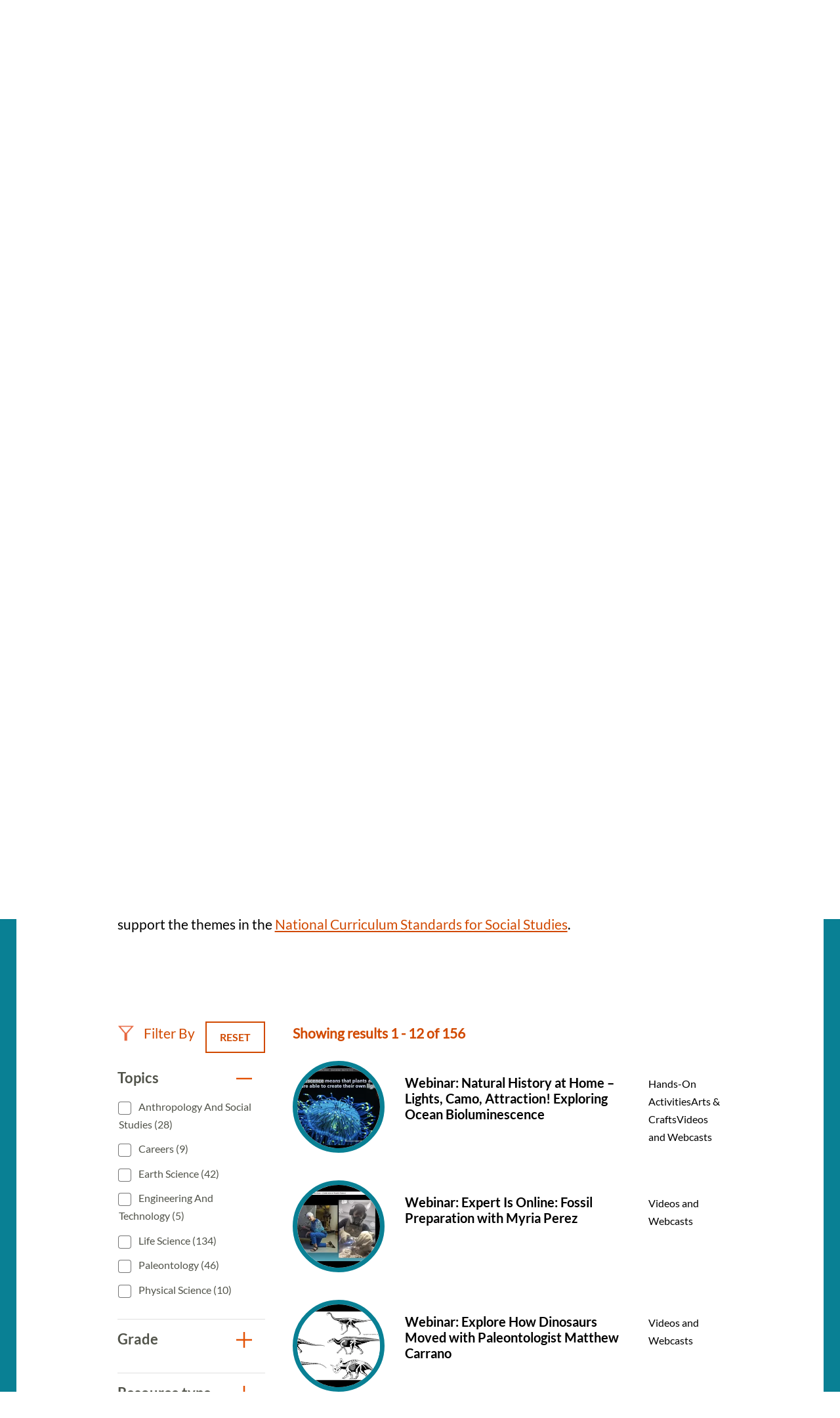

--- FILE ---
content_type: text/html; charset=UTF-8
request_url: https://naturalhistory.si.edu/education/teaching-resources?f%5B0%5D=resource_grade%3A19&f%5B1%5D=resource_grade%3A20&f%5B2%5D=resource_grade%3A95&f%5B3%5D=resource_topics%3A87&f%5B4%5D=resource_topics%3A90&f%5B5%5D=resource_topics%3A110&f%5B6%5D=resource_topics%3A199&f%5B7%5D=resource_topics%3A201&f%5B8%5D=resource_type%3A62&f%5B9%5D=resource_type%3A443
body_size: 11213
content:

<!DOCTYPE html>
<html lang="en" dir="ltr" prefix="og: https://ogp.me/ns#" class="no-js">
  <head>
    <meta charset="utf-8" />
<meta name="description" content="Search more than 350 science teaching resources for grades K to 12. The resources align with core ideas and crosscutting concepts in standards." />
<link rel="canonical" href="https://naturalhistory.si.edu/education/teaching-resources" />
<meta property="og:site_name" content="Smithsonian National Museum of Natural History" />
<meta property="og:url" content="https://naturalhistory.si.edu/education/teaching-resources" />
<meta property="og:title" content="Teaching Resources" />
<meta property="og:description" content="Search more than 350 science teaching resources for grades K to 12. The resources align with core ideas and crosscutting concepts in standards." />
<meta property="og:image" content="https://naturalhistory.si.edu/sites/default/files/media/image/1405161500x1000sciencehowlizcottrellweiqiansmithsonian.jpg" />
<meta property="og:image:type" content="image/jpeg" />
<meta property="og:image:width" content="1500" />
<meta property="og:image:height" content="1000" />
<meta property="og:image:alt" content="Geologist Elizabeth Cottrell gestures with her hands while sitting at a table talking to two students." />
<meta name="twitter:card" content="summary_large_image" />
<meta name="twitter:description" content="Search more than 350 science teaching resources for grades K to 12. The resources align with core ideas and crosscutting concepts in standards." />
<meta name="twitter:site" content="@NMNH" />
<meta name="twitter:title" content="Teaching Resources" />
<meta name="twitter:creator" content="@NMNH" />
<meta name="twitter:image:alt" content="Geologist Elizabeth Cottrell gestures with her hands while sitting at a table talking to two students." />
<meta name="twitter:image" content="https://naturalhistory.si.edu/sites/default/files/media/image/1405161500x1000sciencehowlizcottrellweiqiansmithsonian.jpg" />
<script>(function(w,d,s,n,a){if(!w[n]){var l='call,catch,on,once,set,then,track,openCheckout'
.split(','),i,o=function(n){return'function'==typeof n?o.l.push([arguments])&&o
:function(){return o.l.push([n,arguments])&&o}},t=d.getElementsByTagName(s)[0],
j=d.createElement(s);j.async=!0;j.src='https://cdn.fundraiseup.com/widget/'+a+'';
t.parentNode.insertBefore(j,t);o.s=Date.now();o.v=5;o.h=w.location.href;o.l=[];
for(i=0;i<8;i++)o[l[i]]=o(l[i]);w[n]=o}
})(window,document,'script','FundraiseUp','APKJZMBK');</script>
<meta name="Generator" content="Drupal 10 (https://www.drupal.org)" />
<meta name="MobileOptimized" content="width" />
<meta name="HandheldFriendly" content="true" />
<meta name="viewport" content="width=device-width, initial-scale=1.0" />
<meta http-equiv="x-ua-compatible" content="ie=edge" />
<link rel="icon" href="/themes/gesso/favicon-32x32.png" type="image/png" />
</head-placeholder>
    <title>Science Teaching Resources | Smithsonian National Museum of Natural History</title>
    <meta name="p:domain_verify" content="812f0d1487ffea55de2cf30cc4345d75"/>
    <link rel="icon" type="image/png" sizes="32x32" href="/themes/gesso/favicon-32x32.png">
    <link rel="icon" type="image/png" sizes="16x16" href="/themes/gesso/favicon-16x16.png">
    <link rel="stylesheet" media="all" href="/sites/default/files/css/css_JfhoV7ZnIZb02dGHQsuN-lpC9t31XUeHN01JJP7xwUg.css?delta=0&amp;language=en&amp;theme=gesso&amp;include=eJxti0EOwjAMBD8UNU-KnGZpA05sxQ6U31MhEBcuK81oJ8MdI-FQMZR0qXyixQ0dgzisMhDLmEq80JWOgO7Vnwkto8SV1Kv0sMFM4saSz0Rp0DZId_uGP7PMrjNztR0lWG3KSCo6NWWW9Wbxjwv2NEeLmQzBRTjTSE52vj8U7hUPi-9dmpTJeAHZBFUf" />
<link rel="stylesheet" media="all" href="/sites/default/files/css/css_3CFj8mYJ6Ce_XQ0WPK_IpZLc14MXBD0i15Acwqb0tgc.css?delta=1&amp;language=en&amp;theme=gesso&amp;include=eJxti0EOwjAMBD8UNU-KnGZpA05sxQ6U31MhEBcuK81oJ8MdI-FQMZR0qXyixQ0dgzisMhDLmEq80JWOgO7Vnwkto8SV1Kv0sMFM4saSz0Rp0DZId_uGP7PMrjNztR0lWG3KSCo6NWWW9Wbxjwv2NEeLmQzBRTjTSE52vj8U7hUPi-9dmpTJeAHZBFUf" />
</css-placeholder>
    <script type="application/json" data-drupal-selector="drupal-settings-json">{"path":{"baseUrl":"\/","pathPrefix":"","currentPath":"node\/8154","currentPathIsAdmin":false,"isFront":false,"currentLanguage":"en","currentQuery":{"f":["resource_grade:19","resource_grade:20","resource_grade:95","resource_topics:87","resource_topics:90","resource_topics:110","resource_topics:199","resource_topics:201","resource_type:62","resource_type:443"]}},"pluralDelimiter":"\u0003","suppressDeprecationErrors":true,"gtag":{"tagId":"","consentMode":false,"otherIds":[],"events":[],"additionalConfigInfo":[]},"ajaxPageState":{"libraries":"[base64]","theme":"gesso","theme_token":null},"ajaxTrustedUrl":{"\/education\/teaching-resources":true},"gtm":{"tagId":null,"settings":{"data_layer":"dataLayer","include_classes":false,"allowlist_classes":"google\nnonGooglePixels\nnonGoogleScripts\nnonGoogleIframes","blocklist_classes":"customScripts\ncustomPixels","include_environment":false,"environment_id":"","environment_token":""},"tagIds":["GTM-PVC7K84"]},"simple_popup_blocks":{"settings":[{"identifier":"block-donatepopupeducation","uid":"internal_pages","type":"0","css_selector":"1","layout":"4","visit_counts":"1,4,7","overlay":"1","trigger_method":"0","trigger_selector":"#custom-css-id","enable_escape":"1","delay":"2","minimize":0,"close":"1","use_time_frequency":0,"time_frequency":"3600","show_minimized_button":0,"width":"400","cookie_expiry":"100","status":"1","trigger_width":null}]},"better_exposed_filters":{"autosubmit_exclude_textfield":false},"user":{"uid":0,"permissionsHash":"78e9da4ff3cd30fdf9d6d52637c33823eb83fc86f59fdb501528062417138db3"}}</script>
<script src="/themes/gesso/js/lib/modernizr.min.js?v=3.11.7"></script>
<script src="/sites/default/files/js/js_lwn8OyLvxxrRhAXYl0V6BkBvnuy0Zbw5I9WAZRsWuAs.js?scope=header&amp;delta=1&amp;language=en&amp;theme=gesso&amp;include=eJx1zVEOAjEIBNALNe6RCK2zpMqWZqHJHt8a_VHXH5I3ECYjAjvh6Oa40lp10hceYeQjbzVSPj8RNOys_9YORQliVWrWkATutqxcEP6GqOX54IVnGdpIYiYKCpZF5vj2hW98fIZb8rr1yW59dMpq5T77f7MHljBdmA"></script>
<script src="/modules/contrib/google_tag/js/gtag.js?t9c7yb"></script>
<script src="/modules/contrib/google_tag/js/gtm.js?t9c7yb"></script>
</js-placeholder>
        </head>
  <body class="page-node-8154 path-node not-front node-page node-page--node-type-page">
    <div class="skiplinks robots-noindex">
      <a href="#main" class="skiplinks__link visually-hidden focusable">Skip to main content</a>
    </div>
    <noscript><iframe src="https://www.googletagmanager.com/ns.html?id=GTM-PVC7K84"
                  height="0" width="0" style="display:none;visibility:hidden"></iframe></noscript>

      <div class="dialog-off-canvas-main-canvas" data-off-canvas-main-canvas>
    
<section class="l-utility">
  <div class="l-utility__grid">
        <a class="org-name" href="https://si.edu" title="Smithsonian" rel="home">
  <span class="org-name__text">Smithsonian Institution</span>
  
<img class="image" src="/sites/default/files/media/image/si-logo-white.png" alt="Smithsonian Logo white" height="27" width="171">
</a>

    </div>
</section>
<div class="l-frame">
  <div class="l-site-constrain">
        <header class="l-header robots-noindex" role="banner">
      <nav role="navigation">
  <h2 class="visually-hidden">Main Menu</h2>
      

                    <ul class="menu menu--main">
                          <li class="menu__item is-collapsed">
        <a href="/visit" title="Visit" class="menu__link is-collapsed" data-drupal-link-system-path="node/21">Visit</a>
              </li>
                      <li class="menu__item is-collapsed">
        <a href="/exhibits" class="menu__link is-collapsed" data-drupal-link-system-path="node/10">Exhibits</a>
              </li>
                      <li class="menu__item is-collapsed">
        <a href="/research" class="menu__link is-collapsed" data-drupal-link-system-path="node/30">Research</a>
              </li>
                      <li class="menu__item is-active-trail is-collapsed">
        <a href="/education" class="menu__link is-active-trail is-collapsed" data-drupal-link-system-path="taxonomy/term/173">Education</a>
              </li>
                      <li class="menu__item is-collapsed">
        <a href="/events" class="menu__link is-collapsed" data-drupal-link-system-path="node/110">Events</a>
              </li>
                      <li class="menu__item is-collapsed">
        <a href="/about" class="menu__link is-collapsed" data-drupal-link-system-path="node/3084">About</a>
              </li>
                      <li class="menu__item is-collapsed">
        <a href="/join-us" class="menu__link is-collapsed" data-drupal-link-system-path="node/2141">Join us</a>
              </li>
                      <li class="menu__item">
        <a href="/join-us/memberships-giving/ways-give?form=FUNPCXDYESQ" class="menu__link--donate menu__link" target="_self" data-drupal-link-query="{&quot;form&quot;:&quot;FUNPCXDYESQ&quot;}" data-drupal-link-system-path="node/2144">Donate</a>
              </li>
                      <li class="menu__item">
        <a href="" class="menu__link--search menu__link">Search</a>
              </li>
        </ul>
  


  </nav><div data-drupal-messages-fallback class="hidden"></div>

  </header>

    <main id="main" class="l-content" role="main" tabindex="-1">
      <div class="search-box">
  <h2 class="search-box__title">Search</h2>




  <div class="basic-content">
  <form class="search-box__form" action="/search" method="get" accept-charset="UTF-8">
  <div class="search-box__form-wrapper form-wrapper js-form-wrapper" data-drupal-selector="edit-basic" id="edit-basic--2">
    <input id="query_term" name="query_term"  title="Search NMNH" placeholder="Search NMNH" type="text" value="" size="60" maxlength="128" class="search-box__text-input form-item__text">
    <input type="submit" id="edit-submit--3" value="Search" class="search-box__button button js-form-submit">
  </div>
</form>
</div>

  <button class="search-box__close js-search-close js-mobile-search-close">Close</button>
</div>
  
      


  
  
  
                <a class="site-name" href="/" rel="home">
  <span class="site-name__text">Smithsonian National Museum of Natural History</span>
</a>
          
  
  

  
      <div class="l-sidebar has-aside">
      <div class="l-sidebar__header">
                <section class="hero">
  <div class="hero__image"><article>
  
      


<div class="field field--name-field-media-image field--type-image field--label-visually_hidden">
      <h3 class="field__label visually-hidden">Image</h3>
          <div class="field__item">  <img loading="lazy" src="/sites/default/files/styles/page_hero/public/media/image/1405161500x1000sciencehowlizcottrellweiqiansmithsonian.jpg.webp?itok=og0ofPNF" width="1670" height="650" alt="Geologist Elizabeth Cottrell gestures with her hands while sitting at a table talking to two students." />


</div>
    </div>

  </article>
</div>
  <div class="hero__content">
    <div class="hero__text">
            <h1>Teaching Resources</h1>

    </div>
    <div class="hero__link"></div>  </div>
</section>
          </div>
  
      <aside class="l-sidebar__sidebar">
          

<div class="submenu">
  <button class="icon-hamburger" aria-label="Open/close the sidebar navigation">
    <div class="icon-hamburger__box">
        <div class="icon-hamburger__inner"></div>
    </div>
    <div class="menu-label">menu</div>
</button>
  <nav class="submenu__nav" role="navigation">
    <h4 class="submenu__title"><a href="/education" class="menu-item--active-trail" data-drupal-link-system-path="taxonomy/term/173">Education</a></h4>
    

                    <ul class="menu menu--main">
                          <li class="menu__item is-collapsed">
        <a href="/education/school-programs" title="School Programs" class="menu__link is-collapsed" data-drupal-link-system-path="node/12322">School Programs</a>
              </li>
                      <li class="menu__item has-subnav is-active-trail is-expanded">
        <a href="/education/teaching-resources" title="Teaching Resources Search" class="menu__link has-subnav is-active-trail is-expanded" data-drupal-link-system-path="node/8154">Teaching Resources</a>
                                <ul class="menu menu__subnav">
                          <li class="menu__item">
        <a href="/education/teaching-resources/anthropology-and-social-studies" title="Anthropology and Social Studies Resources" class="menu__link" data-drupal-link-system-path="node/2293">Anthropology and Social Studies</a>
              </li>
                      <li class="menu__item">
        <a href="/education/teaching-resources/earth-science" title="Earth Science Resources" class="menu__link" data-drupal-link-system-path="node/11381">Earth Science</a>
              </li>
                      <li class="menu__item">
        <a href="/education/teaching-resources/engineering-technology" title="Engineering and Technology Resources" class="menu__link" data-drupal-link-system-path="node/2290">Engineering and Technology</a>
              </li>
                      <li class="menu__item">
        <a href="/education/teaching-resources/featured-collections" title="Featured Collections" class="menu__link" data-drupal-link-system-path="node/11637">Featured Collections</a>
              </li>
                      <li class="menu__item">
        <a href="/education/teaching-resources/life-science" title="Life Science Resources" class="menu__link" data-drupal-link-system-path="node/2291">Life Science</a>
              </li>
                      <li class="menu__item">
        <a href="/education/teaching-resources/paleontology" title="Paleontology Resources" class="menu__link" data-drupal-link-system-path="node/2292">Paleontology</a>
              </li>
                      <li class="menu__item">
        <a href="/education/teaching-resources/physical-science" title="Physical Science Resources" class="menu__link" data-drupal-link-system-path="node/2294">Physical Science</a>
              </li>
                      <li class="menu__item">
        <a href="/education/teaching-resources/scientist-spotlight-videos" title="Scientist Spotlight Videos" class="menu__link" data-drupal-link-system-path="node/12829">Scientist Spotlight Videos</a>
              </li>
                      <li class="menu__item">
        <a href="/education/teaching-resources/smithsonian-science-how-video-archives" title="Smithsonian Science How Videos" class="menu__link" data-drupal-link-system-path="node/2308">Smithsonian Science How Video Archives</a>
              </li>
        </ul>
  
              </li>
                      <li class="menu__item is-collapsed">
        <a href="/education/youth-programs" title="Youth Programs" class="menu__link is-collapsed" data-drupal-link-system-path="node/2304">Youth Programs</a>
              </li>
                      <li class="menu__item">
        <a href="/education/professional-development" title="Professional Development" class="menu__link" data-drupal-link-system-path="node/2311">Professional Development</a>
              </li>
                      <li class="menu__item">
        <a href="/education/work-opportunities" title="Work Opportunities" class="menu__link" data-drupal-link-system-path="node/2312">Work Opportunities</a>
              </li>
        </ul>
  


  </nav>
</div>
      </aside>
  
  <div class="l-sidebar__main">
        

  
  
  
        <nav class="breadcrumb " role="navigation" aria-labelledby="breadcrumb-label">
  <h2 class="breadcrumb__title visually-hidden" id="breadcrumb-label">Breadcrumb</h2>
  <ol class="breadcrumb__list">
          <li class="breadcrumb__item">
                  <a class="breadcrumb__link" href="/">Home</a>
              </li>
          <li class="breadcrumb__item">
                  <a class="breadcrumb__link" href="/education">Education</a>
              </li>
          <li class="breadcrumb__item">
                  Teaching Resources
              </li>
      </ol>
</nav>

  
  
  

    <section class="content-grid">
  <div class="content-grid__heading">
    <h2 class="content-grid__title">Featured Resources</h2>
  </div>
  <div class="content-grid__items">
    <div class="content-item ">
  <a class="content-item__link" href="/education/teaching-resources/smithsonian-science-how-video-archives" title="Smithsonian Science How Video Archives">
          <div class="content-item__image">
<img class="image--square" src="/sites/default/files/styles/square/public/media/image/190411science-how-laura-souljennifer-renteriasmithsonian3o0a3708-1200x800.jpg.webp?itok=xNMChzbR" alt="Two light-skinned women and one dark-skinned man holding fossils while standing behind a table with fossils on it, including what looks like a model of a skeleton of a long-necked creature with flippers. A large fossil of a similar creature embedded in stone stands upright to the left of the people." height="333" width="333">
</div>
        <div class="content-item__content">
      <div class="content-item__title">Smithsonian Science How Video Archives</div>
      <span class="icon icon--arrow"></span>
    </div>
  </a>
</div>
<div class="content-item ">
  <a class="content-item__link" href="https://learninglab.si.edu/org/natural-history" title="Natural History Learning Lab Collections">
          <div class="content-item__image">
<img class="image--square" src="/sites/default/files/styles/square/public/media/image/sulfur41379.jpg.webp?itok=wDhx6BNr" alt="A rock with yellow and white crystals" height="333" width="333">
</div>
        <div class="content-item__content">
      <div class="content-item__title">Natural History Learning Lab Collections</div>
      <span class="icon icon--arrow"></span>
    </div>
  </a>
</div>
<div class="content-item ">
  <a class="content-item__link" href="https://library.si.edu/research/find-science-resources" title="Smithsonian Libraries: Natural History &amp; Physical Sciences Subject Guides">
          <div class="content-item__image">
<img class="image--square" src="/sites/default/files/styles/square/public/media/image/noticeofmegather00ward0006.jpg.webp?itok=eguMU4DU" alt="Drawing of skeleton of Megatherium cuvieri" height="333" width="333">
</div>
        <div class="content-item__content">
      <div class="content-item__title">Smithsonian Libraries: Natural History &amp; Physical Sciences Subject Guides</div>
      <span class="icon icon--arrow"></span>
    </div>
  </a>
</div>

  </div>
</section>
<section class="content-embed ">
    <h2>Search All Resources</h2>
<p>Explore more than 300 resources! Science resources in this library align with Disciplinary Core Ideas and Crosscutting Concepts from the <a href="https://www.nextgenscience.org/">Next Generation Science Standards</a> and social studies resources support the themes in the <a href="https://www.socialstudies.org/standards/national-curriculum-standards-social-studies-introduction">National Curriculum Standards for Social Studies</a>.&nbsp;<br><br>
&nbsp;</p>

</section>

<section class="view-embed resource_listing">
  
<div class="views-element-container">

  

<section class="views-view-listing views-view-listing__resources l-constrain has-header">
  <div class="views-view-listing__row">
    <aside class="views-view-listing__sidebar">

      <div class="views-view-listing__filter-heading">
        <div class="views-view-listing__filter-by">
          Filter By
        </div>

                  <a href="/education/teaching-resources" class="button button--reset">
  Reset
</a>
              </div>

              <div class="views-view-listing__facets">
              <form class="views-exposed-form bef-exposed-form" data-bef-auto-submit="" data-bef-auto-submit-delay="500" data-bef-auto-submit-minimum-length="3" data-bef-auto-submit-full-form="" data-drupal-selector="views-exposed-form-resource-listing-default" action="/education/teaching-resources" method="get" id="views-exposed-form-resource-listing-default" accept-charset="UTF-8">
  

        
<div class="facet-group is-open">
  <h3 class="facet-group__heading js-toggle-facet" tabindex="0">Topics</h3>
  <nav role="navigation" class="facet-group__facets">
    <fieldset data-drupal-selector="edit-field-topics" id="edit-field-topics--2--wrapper" class="fieldset js-form-wrapper fieldset--checkboxes"><div id="edit-field-topics--2" class="form-item form-item--checkboxes"><div class="form-checkboxes bef-checkboxes bef-nested"><ul><li><div class="form-item form-item--checkbox form-item--id-field-topics-91 js-form-item js-form-type-checkbox js-form-item-field-topics-91"><input data-drupal-selector="edit-field-topics-91" type="checkbox" id="edit-field-topics-91" name="field_topics[91]" value="91" class="form-item__checkbox"><label for="edit-field-topics-91" class="form-item__label is-after">
    Anthropology and Social Studies (28)
      </label></div><li><div class="form-item form-item--checkbox form-item--id-field-topics-442 js-form-item js-form-type-checkbox js-form-item-field-topics-442"><input data-drupal-selector="edit-field-topics-442" type="checkbox" id="edit-field-topics-442" name="field_topics[442]" value="442" class="form-item__checkbox"><label for="edit-field-topics-442" class="form-item__label is-after">
    Careers (9)
      </label></div><li><div class="form-item form-item--checkbox form-item--id-field-topics-88 js-form-item js-form-type-checkbox js-form-item-field-topics-88"><input data-drupal-selector="edit-field-topics-88" type="checkbox" id="edit-field-topics-88" name="field_topics[88]" value="88" class="form-item__checkbox"><label for="edit-field-topics-88" class="form-item__label is-after">
    Earth Science (42)
      </label></div><li><div class="form-item form-item--checkbox form-item--id-field-topics-90 js-form-item js-form-type-checkbox js-form-item-field-topics-90"><input data-drupal-selector="edit-field-topics-90" type="checkbox" id="edit-field-topics-90" name="field_topics[90]" value="90" class="form-item__checkbox"><label for="edit-field-topics-90" class="form-item__label is-after">
    Engineering and Technology (5)
      </label></div><li><div class="form-item form-item--checkbox form-item--id-field-topics-87 js-form-item js-form-type-checkbox js-form-item-field-topics-87"><input data-drupal-selector="edit-field-topics-87" type="checkbox" id="edit-field-topics-87" name="field_topics[87]" value="87" class="form-item__checkbox"><label for="edit-field-topics-87" class="form-item__label is-after">
    Life Science (134)
      </label></div><li><div class="form-item form-item--checkbox form-item--id-field-topics-199 js-form-item js-form-type-checkbox js-form-item-field-topics-199"><input data-drupal-selector="edit-field-topics-199" type="checkbox" id="edit-field-topics-199" name="field_topics[199]" value="199" class="form-item__checkbox"><label for="edit-field-topics-199" class="form-item__label is-after">
    Paleontology (46)
      </label></div><li><div class="form-item form-item--checkbox form-item--id-field-topics-89 js-form-item js-form-type-checkbox js-form-item-field-topics-89"><input data-drupal-selector="edit-field-topics-89" type="checkbox" id="edit-field-topics-89" name="field_topics[89]" value="89" class="form-item__checkbox"><label for="edit-field-topics-89" class="form-item__label is-after">
    Physical Science (10)
      </label></div></li></ul></div></div></fieldset>  </nav>
</div>

        
<div class="facet-group is-open">
  <h3 class="facet-group__heading js-toggle-facet" tabindex="0">Grade</h3>
  <nav role="navigation" class="facet-group__facets">
    <fieldset data-drupal-selector="edit-field-grade-level" id="edit-field-grade-level--2--wrapper" class="fieldset js-form-wrapper fieldset--checkboxes"><div id="edit-field-grade-level--2" class="form-item form-item--checkboxes"><div class="form-checkboxes bef-checkboxes bef-nested"><ul><li><div class="form-item form-item--checkbox form-item--id-field-grade-level-19 js-form-item js-form-type-checkbox js-form-item-field-grade-level-19"><input data-drupal-selector="edit-field-grade-level-19" type="checkbox" id="edit-field-grade-level-19" name="field_grade_level[19]" value="19" class="form-item__checkbox"><label for="edit-field-grade-level-19" class="form-item__label is-after">
    K-2 (46)
      </label></div><li><div class="form-item form-item--checkbox form-item--id-field-grade-level-20 js-form-item js-form-type-checkbox js-form-item-field-grade-level-20"><input data-drupal-selector="edit-field-grade-level-20" type="checkbox" id="edit-field-grade-level-20" name="field_grade_level[20]" value="20" class="form-item__checkbox"><label for="edit-field-grade-level-20" class="form-item__label is-after">
    3-5 (93)
      </label></div><li><div class="form-item form-item--checkbox form-item--id-field-grade-level-95 js-form-item js-form-type-checkbox js-form-item-field-grade-level-95"><input data-drupal-selector="edit-field-grade-level-95" type="checkbox" id="edit-field-grade-level-95" name="field_grade_level[95]" value="95" class="form-item__checkbox"><label for="edit-field-grade-level-95" class="form-item__label is-after">
    6-8 (109)
      </label></div><li><div class="form-item form-item--checkbox form-item--id-field-grade-level-96 js-form-item js-form-type-checkbox js-form-item-field-grade-level-96"><input data-drupal-selector="edit-field-grade-level-96" type="checkbox" id="edit-field-grade-level-96" name="field_grade_level[96]" value="96" class="form-item__checkbox"><label for="edit-field-grade-level-96" class="form-item__label is-after">
    9-12 (40)
      </label></div></li></ul></div></div></fieldset>  </nav>
</div>

        
<div class="facet-group is-open">
  <h3 class="facet-group__heading js-toggle-facet" tabindex="0">Resource type</h3>
  <nav role="navigation" class="facet-group__facets">
    <fieldset data-drupal-selector="edit-field-resource-type" id="edit-field-resource-type--2--wrapper" class="fieldset js-form-wrapper fieldset--checkboxes"><div id="edit-field-resource-type--2" class="form-item form-item--checkboxes"><div class="form-checkboxes bef-checkboxes bef-nested"><ul><li><div class="form-item form-item--checkbox form-item--id-field-resource-type-228 js-form-item js-form-type-checkbox js-form-item-field-resource-type-228"><input data-drupal-selector="edit-field-resource-type-228" type="checkbox" id="edit-field-resource-type-228" name="field_resource_type[228]" value="228" class="form-item__checkbox"><label for="edit-field-resource-type-228" class="form-item__label is-after">
    Featured Collections (3)
      </label></div><li><div class="form-item form-item--checkbox form-item--id-field-resource-type-196 js-form-item js-form-type-checkbox js-form-item-field-resource-type-196"><input data-drupal-selector="edit-field-resource-type-196" type="checkbox" id="edit-field-resource-type-196" name="field_resource_type[196]" value="196" class="form-item__checkbox"><label for="edit-field-resource-type-196" class="form-item__label is-after">
    Hands-On Activities (28)
      </label></div><li><div class="form-item form-item--checkbox form-item--id-field-resource-type-60 js-form-item js-form-type-checkbox js-form-item-field-resource-type-60"><input data-drupal-selector="edit-field-resource-type-60" type="checkbox" id="edit-field-resource-type-60" name="field_resource_type[60]" value="60" class="form-item__checkbox"><label for="edit-field-resource-type-60" class="form-item__label is-after">
    Posters and Worksheets (9)
      </label></div><li><div class="form-item form-item--checkbox form-item--id-field-resource-type-59 js-form-item js-form-type-checkbox js-form-item-field-resource-type-59"><input data-drupal-selector="edit-field-resource-type-59" type="checkbox" id="edit-field-resource-type-59" name="field_resource_type[59]" value="59" class="form-item__checkbox"><label for="edit-field-resource-type-59" class="form-item__label is-after">
    Science Literacy Articles (12)
      </label></div><li><div class="form-item form-item--checkbox form-item--id-field-resource-type-190 js-form-item js-form-type-checkbox js-form-item-field-resource-type-190"><input data-drupal-selector="edit-field-resource-type-190" type="checkbox" id="edit-field-resource-type-190" name="field_resource_type[190]" value="190" class="form-item__checkbox"><label for="edit-field-resource-type-190" class="form-item__label is-after">
    Subject Guides (34)
      </label></div><li><div class="form-item form-item--checkbox form-item--id-field-resource-type-62 js-form-item js-form-type-checkbox js-form-item-field-resource-type-62"><input data-drupal-selector="edit-field-resource-type-62" type="checkbox" id="edit-field-resource-type-62" name="field_resource_type[62]" value="62" class="form-item__checkbox"><label for="edit-field-resource-type-62" class="form-item__label is-after">
    Videos and Webcasts (156)
      </label></div></li></ul></div></div></fieldset>  </nav>
</div>

        
<div class="facet-group is-open">
  <h3 class="facet-group__heading js-toggle-facet" tabindex="0">Language</h3>
  <nav role="navigation" class="facet-group__facets">
    <fieldset data-drupal-selector="edit-field-language" id="edit-field-language--2--wrapper" class="fieldset js-form-wrapper fieldset--checkboxes"><div id="edit-field-language--2" class="form-item form-item--checkboxes"><div class="form-checkboxes bef-checkboxes bef-nested"><ul><li><div class="form-item form-item--checkbox form-item--id-field-language-445 js-form-item js-form-type-checkbox js-form-item-field-language-445"><input data-drupal-selector="edit-field-language-445" type="checkbox" id="edit-field-language-445" name="field_language[445]" value="445" class="form-item__checkbox"><label for="edit-field-language-445" class="form-item__label is-after">
    American Sign Language (10)
      </label></div><li><div class="form-item form-item--checkbox form-item--id-field-language-444 js-form-item js-form-type-checkbox js-form-item-field-language-444"><input data-drupal-selector="edit-field-language-444" type="checkbox" id="edit-field-language-444" name="field_language[444]" value="444" class="form-item__checkbox"><label for="edit-field-language-444" class="form-item__label is-after">
    Español (Spanish) (15)
      </label></div></li></ul></div></div></fieldset>  </nav>
</div>

        
<div class="facet-group is-open">
  <h3 class="facet-group__heading js-toggle-facet" tabindex="0">By Exhibit</h3>
  <nav role="navigation" class="facet-group__facets">
    <fieldset data-drupal-selector="edit-field-exhibit" id="edit-field-exhibit--2--wrapper" class="fieldset js-form-wrapper fieldset--checkboxes"><div id="edit-field-exhibit--2" class="form-item form-item--checkboxes"><div class="form-checkboxes bef-checkboxes bef-nested"><ul><li><div class="form-item form-item--checkbox form-item--id-field-exhibit-166 js-form-item js-form-type-checkbox js-form-item-field-exhibit-166"><input data-drupal-selector="edit-field-exhibit-166" type="checkbox" id="edit-field-exhibit-166" name="field_exhibit[166]" value="166" class="form-item__checkbox"><label for="edit-field-exhibit-166" class="form-item__label is-after">
    David H. Koch Hall of Fossils - Deep Time (5)
      </label></div><li><div class="form-item form-item--checkbox form-item--id-field-exhibit-157 js-form-item js-form-type-checkbox js-form-item-field-exhibit-157"><input data-drupal-selector="edit-field-exhibit-157" type="checkbox" id="edit-field-exhibit-157" name="field_exhibit[157]" value="157" class="form-item__checkbox"><label for="edit-field-exhibit-157" class="form-item__label is-after">
    David H. Koch Hall of Human Origins (1)
      </label></div><li><div class="form-item form-item--checkbox form-item--id-field-exhibit-158 js-form-item js-form-type-checkbox js-form-item-field-exhibit-158"><input data-drupal-selector="edit-field-exhibit-158" type="checkbox" id="edit-field-exhibit-158" name="field_exhibit[158]" value="158" class="form-item__checkbox"><label for="edit-field-exhibit-158" class="form-item__label is-after">
    Kenneth  E.  Behring  Family  Hall  of  Mammals (1)
      </label></div><li><div class="form-item form-item--checkbox form-item--id-field-exhibit-16 js-form-item js-form-type-checkbox js-form-item-field-exhibit-16"><input data-drupal-selector="edit-field-exhibit-16" type="checkbox" id="edit-field-exhibit-16" name="field_exhibit[16]" value="16" class="form-item__checkbox"><label for="edit-field-exhibit-16" class="form-item__label is-after">
    O. Orkin Insect Zoo (3)
      </label></div><li><div class="form-item form-item--checkbox form-item--id-field-exhibit-160 js-form-item js-form-type-checkbox js-form-item-field-exhibit-160"><input data-drupal-selector="edit-field-exhibit-160" type="checkbox" id="edit-field-exhibit-160" name="field_exhibit[160]" value="160" class="form-item__checkbox"><label for="edit-field-exhibit-160" class="form-item__label is-after">
    Sant Ocean Hall (9)
      </label></div></li></ul></div></div></fieldset>  </nav>
</div>
<div data-drupal-selector="edit-actions" class="form-actions form-wrapper js-form-wrapper" id="edit-actions--2">

<input data-bef-auto-submit-click="" class="js-hide button js-form-submit" data-drupal-selector="edit-submit-resource-listing-2" type="submit" id="edit-submit-resource-listing--2" value="Apply">
</div>


</form>

          </div>
      
          </aside>

    <div class="views-view-listing__main">
      
                    <div class="views-view-listing__header">
          Showing results 1 - 12 of 156
        </div>
      
      <a id="sectionSearh"></a>
              <div class="views-view-listing__content l-grid l-grid--1col">
          

      <div class="view__row">
      <a href="/events/family-programs/webinar-natural-history-home-lights-camo-attraction-exploring-ocean-bioluminescence" class="resource-teaser">
      <div class="resource-teaser__first">
<img class="image--circle" src="/sites/default/files/styles/circle/public/media/image/211211-webinar-thumbnail-lights-camo-attraction-bioluminescence.jpg.webp?itok=fFOfv8nS" alt="Blue bioluminescent jellyfish with caption that reads, Bioluminescence means that plants and animals are able to create their own light." height="240" width="240">
</div>
    <div class="resource-teaser__second">
    <h4 class="resource-teaser__title">Webinar: Natural History at Home – Lights, Camo, Attraction! Exploring Ocean Bioluminescence</h4>
    <div class="resource-teaser__subtitle"></div>
  </div>
  <div class="resource-teaser__third">
    <div class="resource-teaser__type">Hands-On ActivitiesArts &amp; CraftsVideos and Webcasts</div>
  </div>
</a>

    </div>
        <div class="view__row">
      <a href="/education/teaching-resources/paleontology/webinar-expert-online-fossil-preparation-myria-perez" class="resource-teaser">
      <div class="resource-teaser__first">
<img class="image--circle" src="/sites/default/files/styles/circle/public/media/image/211117expert.jpg.webp?itok=mE3f4jAo" alt="Screenshot of presentation slide showing fossil preparator Myria Perez alongside paleontologist Kay Behrensmeyer" height="240" width="240">
</div>
    <div class="resource-teaser__second">
    <h4 class="resource-teaser__title">Webinar: Expert Is Online: Fossil Preparation with Myria Perez</h4>
    <div class="resource-teaser__subtitle"></div>
  </div>
  <div class="resource-teaser__third">
    <div class="resource-teaser__type">Videos and Webcasts</div>
  </div>
</a>

    </div>
        <div class="view__row">
      <a href="/education/teaching-resources/paleontology/webinar-explore-how-dinosaurs-moved-paleontologist-matthew-carrano" class="resource-teaser">
      <div class="resource-teaser__first">
<img class="image--circle" src="/sites/default/files/styles/circle/public/media/image/211118-webinar-thumbnail-how-dinosaurs-moved.jpg.webp?itok=9PaRYaWy" alt="Video screenshot showing a large image of illustrations of five different dinosaur skeletons and small images of three people&#039;s faces to the right." height="240" width="240">
</div>
    <div class="resource-teaser__second">
    <h4 class="resource-teaser__title">Webinar: Explore How Dinosaurs Moved with Paleontologist Matthew Carrano</h4>
    <div class="resource-teaser__subtitle"></div>
  </div>
  <div class="resource-teaser__third">
    <div class="resource-teaser__type">Videos and Webcasts</div>
  </div>
</a>

    </div>
        <div class="view__row">
      <a href="/events/family-programs/webinar-natural-history-home-paleo-portraits" class="resource-teaser">
      <div class="resource-teaser__first">
<img class="image--circle" src="/sites/default/files/styles/circle/public/media/image/211113-webinar-thumbnail-natural-history-home-paleo-portraits2.jpg.webp?itok=9LBP5Vhm" alt="Video still with three images: A person holding up a drawing of a crocodile-like creature with a really long tail; a man with a beard standing next to an easel with a similar drawing on it; and a person signing in American Sign Language." height="240" width="240">
</div>
    <div class="resource-teaser__second">
    <h4 class="resource-teaser__title">Webinar: Natural History at Home – Paleo Portraits</h4>
    <div class="resource-teaser__subtitle"></div>
  </div>
  <div class="resource-teaser__third">
    <div class="resource-teaser__type">Hands-On ActivitiesArts &amp; CraftsVideos and Webcasts</div>
  </div>
</a>

    </div>
        <div class="view__row">
      <a href="/events/family-programs/webinar-natural-history-home-home-rainforest-canopy" class="resource-teaser">
      <div class="resource-teaser__first">
<img class="image--circle" src="/sites/default/files/styles/circle/public/media/image/210717-home-rainforest-canopy-webinar-thumbnail.jpg.webp?itok=ZXO4jm8t" alt="Ingrid Rochon holding up a craft she made depicting a rainforest tree" height="240" width="240">
</div>
    <div class="resource-teaser__second">
    <h4 class="resource-teaser__title">Webinar: Natural History at Home – At Home in the Rainforest Canopy</h4>
    <div class="resource-teaser__subtitle"></div>
  </div>
  <div class="resource-teaser__third">
    <div class="resource-teaser__type">Arts &amp; CraftsVideos and Webcasts</div>
  </div>
</a>

    </div>
        <div class="view__row">
      <a href="/education/teaching-resources/life-science/webinar-teamwork-made-most-adorabilis-deep-sea-discovery" class="resource-teaser">
      <div class="resource-teaser__first">
<img class="image--circle" src="/sites/default/files/styles/circle/public/media/image/210609-stephanie-bush-adorabilis-octopus-webinar-thumbnail.jpg.webp?itok=KrqvbOLM" alt="An orange-yellow octopus with two eyes, Opisthoteuthis spp." height="240" width="240">
</div>
    <div class="resource-teaser__second">
    <h4 class="resource-teaser__title">Webinar: The Teamwork That Made the Most &#039;Adorabilis&#039; Deep Sea Discovery </h4>
    <div class="resource-teaser__subtitle"></div>
  </div>
  <div class="resource-teaser__third">
    <div class="resource-teaser__type">Videos and Webcasts</div>
  </div>
</a>

    </div>
        <div class="view__row">
      <a href="/education/teaching-resources/life-science/webinar-flying-high-journey-migratory-seabirds" class="resource-teaser">
      <div class="resource-teaser__first">
<img class="image--circle" src="/sites/default/files/styles/circle/public/media/image/210608-migratory-seabirds-webinar-thumbnail.jpg.webp?itok=2716uiGo" alt="Powerpoint slide with text, Many seabirds migrate! Plus images of a brown pelican, Audubon&#039;s shearwater, Laysan albatross, Arctic tern, Arctic skua, and a black-capped petrel." height="240" width="240">
</div>
    <div class="resource-teaser__second">
    <h4 class="resource-teaser__title">Webinar: Flying High – The Journey of Migratory Seabirds</h4>
    <div class="resource-teaser__subtitle"></div>
  </div>
  <div class="resource-teaser__third">
    <div class="resource-teaser__type">Videos and Webcasts</div>
  </div>
</a>

    </div>
        <div class="view__row">
      <a href="/events/family-programs/webinar-natural-history-home-exploring-sharks-galapagos-islands" class="resource-teaser">
      <div class="resource-teaser__first">
<img class="image--circle" src="/sites/default/files/styles/circle/public/media/image/210605-sharks-galapagos-webinar-thumbnail.jpg.webp?itok=BblHFHz4" alt="Video screen showing a slide, So many sharks! It has five photos of different shark species." height="240" width="240">
</div>
    <div class="resource-teaser__second">
    <h4 class="resource-teaser__title">Webinar: Natural History at Home – Exploring the Sharks of the Galapagos Islands</h4>
    <div class="resource-teaser__subtitle"></div>
  </div>
  <div class="resource-teaser__third">
    <div class="resource-teaser__type">Arts &amp; CraftsVideos and Webcasts</div>
  </div>
</a>

    </div>
        <div class="view__row">
      <a href="/education/teaching-resources/life-science/webinar-tracking-coral-health-caribbean-sea" class="resource-teaser">
      <div class="resource-teaser__first">
<img class="image--circle" src="/sites/default/files/styles/circle/public/media/image/220512-webinar-thumbnail-tracking-health-coral-reefs.jpg.webp?itok=tGyhyw7Q" alt="A large gray fish and smaller yellow fish swimming between corals in a coral reef" height="240" width="240">
</div>
    <div class="resource-teaser__second">
    <h4 class="resource-teaser__title">Webinar: Tracking Coral Health in the Caribbean Sea</h4>
    <div class="resource-teaser__subtitle"></div>
  </div>
  <div class="resource-teaser__third">
    <div class="resource-teaser__type">Videos and Webcasts</div>
  </div>
</a>

    </div>
        <div class="view__row">
      <a href="/events/family-programs/webinar-natural-history-home-community-naturalists" class="resource-teaser">
      <div class="resource-teaser__first">
<img class="image--circle" src="/sites/default/files/styles/circle/public/media/image/210501-family-webinar-community-naturalists-thumbnail.jpg.webp?itok=YlXH-uYp" alt="Montage of six images on a video screen: A bee on a flower; birds on a fence; a monarch butterfly; bird on a tree branch; moth on a flower; and an insect inside a flower." height="240" width="240">
</div>
    <div class="resource-teaser__second">
    <h4 class="resource-teaser__title">Webinar: Natural History at Home – Community Naturalists</h4>
    <div class="resource-teaser__subtitle"></div>
  </div>
  <div class="resource-teaser__third">
    <div class="resource-teaser__type">Videos and Webcasts</div>
  </div>
</a>

    </div>
        <div class="view__row">
      <a href="/education/teaching-resources/life-science/scientist-spotlight-leah-harper-marine-biologist" class="resource-teaser">
      <div class="resource-teaser__first">
<img class="image--circle" src="/sites/default/files/styles/circle/public/media/image/210513-scientist-spotlight-leah-harper-thumbnail.jpg.webp?itok=9LDprUQv" alt="Leah Harper, marine biologist" height="240" width="240">
</div>
    <div class="resource-teaser__second">
    <h4 class="resource-teaser__title">Scientist Spotlight: Leah Harper, Marine Biologist</h4>
    <div class="resource-teaser__subtitle"></div>
  </div>
  <div class="resource-teaser__third">
    <div class="resource-teaser__type">Videos and Webcasts</div>
  </div>
</a>

    </div>
  
        </div>
      
              <div class="views-view-listing__pager">
              <nav class="pager " role="navigation" aria-labelledby="pagination-heading">
    <h4 id="pagination-heading" class="visually-hidden">Pagination</h4>
    <ul class="pager__items js-pager__items">

      
      
            
            
                    <li class="pager__item is-active">
                                          <a class="pager__link" href="?f%5B0%5D=resource_grade%3A19&amp;f%5B1%5D=resource_grade%3A20&amp;f%5B2%5D=resource_grade%3A95&amp;f%5B3%5D=resource_topics%3A87&amp;f%5B4%5D=resource_topics%3A90&amp;f%5B5%5D=resource_topics%3A110&amp;f%5B6%5D=resource_topics%3A199&amp;f%5B7%5D=resource_topics%3A201&amp;f%5B8%5D=resource_type%3A62&amp;f%5B9%5D=resource_type%3A443&amp;page=0" title="Current page" aria-current="page">
            <span class="visually-hidden">
              Current page
            </span>1</a>
        </li>
              <li class="pager__item">
                                          <a class="pager__link" href="?f%5B0%5D=resource_grade%3A19&amp;f%5B1%5D=resource_grade%3A20&amp;f%5B2%5D=resource_grade%3A95&amp;f%5B3%5D=resource_topics%3A87&amp;f%5B4%5D=resource_topics%3A90&amp;f%5B5%5D=resource_topics%3A110&amp;f%5B6%5D=resource_topics%3A199&amp;f%5B7%5D=resource_topics%3A201&amp;f%5B8%5D=resource_type%3A62&amp;f%5B9%5D=resource_type%3A443&amp;page=1" title="Go to page 2">
            <span class="visually-hidden">
              Page
            </span>2</a>
        </li>
              <li class="pager__item">
                                          <a class="pager__link" href="?f%5B0%5D=resource_grade%3A19&amp;f%5B1%5D=resource_grade%3A20&amp;f%5B2%5D=resource_grade%3A95&amp;f%5B3%5D=resource_topics%3A87&amp;f%5B4%5D=resource_topics%3A90&amp;f%5B5%5D=resource_topics%3A110&amp;f%5B6%5D=resource_topics%3A199&amp;f%5B7%5D=resource_topics%3A201&amp;f%5B8%5D=resource_type%3A62&amp;f%5B9%5D=resource_type%3A443&amp;page=2" title="Go to page 3">
            <span class="visually-hidden">
              Page
            </span>3</a>
        </li>
              <li class="pager__item">
                                          <a class="pager__link" href="?f%5B0%5D=resource_grade%3A19&amp;f%5B1%5D=resource_grade%3A20&amp;f%5B2%5D=resource_grade%3A95&amp;f%5B3%5D=resource_topics%3A87&amp;f%5B4%5D=resource_topics%3A90&amp;f%5B5%5D=resource_topics%3A110&amp;f%5B6%5D=resource_topics%3A199&amp;f%5B7%5D=resource_topics%3A201&amp;f%5B8%5D=resource_type%3A62&amp;f%5B9%5D=resource_type%3A443&amp;page=3" title="Go to page 4">
            <span class="visually-hidden">
              Page
            </span>4</a>
        </li>
              <li class="pager__item">
                                          <a class="pager__link" href="?f%5B0%5D=resource_grade%3A19&amp;f%5B1%5D=resource_grade%3A20&amp;f%5B2%5D=resource_grade%3A95&amp;f%5B3%5D=resource_topics%3A87&amp;f%5B4%5D=resource_topics%3A90&amp;f%5B5%5D=resource_topics%3A110&amp;f%5B6%5D=resource_topics%3A199&amp;f%5B7%5D=resource_topics%3A201&amp;f%5B8%5D=resource_type%3A62&amp;f%5B9%5D=resource_type%3A443&amp;page=4" title="Go to page 5">
            <span class="visually-hidden">
              Page
            </span>5</a>
        </li>
      
                    <li class="pager__item pager__item--ellipsis" role="presentation">…</li>
      
                    <li class="pager__item pager__item--next">
          <a class="pager__link pager__link--next" href="?f%5B0%5D=resource_grade%3A19&amp;f%5B1%5D=resource_grade%3A20&amp;f%5B2%5D=resource_grade%3A95&amp;f%5B3%5D=resource_topics%3A87&amp;f%5B4%5D=resource_topics%3A90&amp;f%5B5%5D=resource_topics%3A110&amp;f%5B6%5D=resource_topics%3A199&amp;f%5B7%5D=resource_topics%3A201&amp;f%5B8%5D=resource_type%3A62&amp;f%5B9%5D=resource_type%3A443&amp;page=1" title="Go to next page" rel="next">
            <span class="visually-hidden">Next page</span>
            <span aria-hidden="true">Next</span>
          </a>
        </li>
      
                    <li class="pager__item pager__item--last">
          <a class="pager__link pager__link--last" href="?f%5B0%5D=resource_grade%3A19&amp;f%5B1%5D=resource_grade%3A20&amp;f%5B2%5D=resource_grade%3A95&amp;f%5B3%5D=resource_topics%3A87&amp;f%5B4%5D=resource_topics%3A90&amp;f%5B5%5D=resource_topics%3A110&amp;f%5B6%5D=resource_topics%3A199&amp;f%5B7%5D=resource_topics%3A201&amp;f%5B8%5D=resource_type%3A62&amp;f%5B9%5D=resource_type%3A443&amp;page=12" title="Go to last page">
            <span class="visually-hidden">Last page</span>
            <span aria-hidden="true">Last</span>
          </a>
        </li>
      
    </ul>
  </nav>

        </div>
          </div>
  </div>
</section>
</div>

</section>

    </div>

  
</div>

  </main>

    <footer class="l-footer robots-noindex" role="contentinfo">
  <div class="l-footer__inner">
    <div class="l-footer__first">
      <div class="l-footer__first-inner">
            


  
  
  
                <a class="site-name" href="/" rel="home">
  <span class="site-name__text">Smithsonian National Museum of Natural History</span>
</a>
          
  
  

    <a class="org-name" href="https://www.si.edu/" title="Smithsonian" rel="home">
  <span class="org-name__text">Smithsonian</span>
  </a>
        </div>
    </div>
    <div class="l-footer__second">
          <form class="signup-form" action="/join-us/sign-up-newsletter" method="post" _lpchecked="1">
  <div class="signup-form__content">
    <input id="cons_email" name="cons_email" class="form-text" size="80" aria-label="email" placeholder="Type your email to get NMNH updates." type="email">
    <input name="ACTION_SUBMIT_SURVEY_RESPONSE" class="button button--tertiary" type="submit" value="Sign Up">
  </div>
  <div class="signup-form__footer">
    Email powered by Salesforce (<a href="https://www.salesforce.com/ap/company/privacy/" target="_blank">Privacy Policy</a>)
  </div>
</form>    
  
  
  
      

                    <ul class="menu menu--social">
                          <li class="menu__item">
        <a href="https://www.facebook.com/SmithsonianNMNH/?ref=bookmarks" class="menu__link--facebook menu__link">Facebook</a>
              </li>
                      <li class="menu__item">
        <a href="https://www.linkedin.com/company/smithsonian-national-museum-of-natural-history/" class="menu__link--linkedin menu__link">LinkedIn</a>
              </li>
                      <li class="menu__item">
        <a href="https://www.instagram.com/smithsoniannmnh/?hl=en" class="menu__link--instagram menu__link">Instagram</a>
              </li>
                      <li class="menu__item">
        <a href="https://naturalhistory.si.edu/join-us/memberships-giving/ways-give?form=FUNPCXDYESQ" class="menu__link--donate menu__link">Donate</a>
              </li>
        </ul>
  


  
  
  

    <div class="basic-content">
  <span class="segment">1000 Madison Drive NW </span>
<span class="segment">Washington, D.C. 20560 </span>
<span class="segment"><strong>Free admission.</strong> Open every day except</span>
<span class="segment">Dec. 25 from 10 AM to 5:30 PM</span>
</div>
      </div>
  </div>
</footer>

    <div class="l-postscript robots-noindex">
      
  
  
  
      

                    <ul class="menu menu--footer">
                          <li class="menu__item">
        <a href="/" class="menu__link" data-drupal-link-system-path="&lt;front&gt;">Home</a>
              </li>
                      <li class="menu__item">
        <a href="https://www.si.edu/" class="menu__link">Smithsonian Institution</a>
              </li>
                      <li class="menu__item">
        <a href="https://www.si.edu/termsofuse" class="menu__link">Terms of Use</a>
              </li>
                      <li class="menu__item">
        <a href="https://www.si.edu/privacy" class="menu__link">Privacy Policy</a>
              </li>
                      <li class="menu__item">
        <a href="/join-us/host-event-museum" class="menu__link" data-drupal-link-system-path="node/5357">Host an Event</a>
              </li>
                      <li class="menu__item">
        <a href="/join-us/job-opportunities" class="menu__link" data-drupal-link-system-path="node/14971">Jobs</a>
              </li>
                      <li class="menu__item">
        <a href="/about/press-office" title="NMNH Press Office landing page" class="menu__link" data-drupal-link-system-path="node/5353">Press</a>
              </li>
                      <li class="menu__item">
        <a href="https://www.smithsonianmag.com/blogs/national-museum-of-natural-history/" class="menu__link">Blog</a>
              </li>
                      <li class="menu__item">
        <a href="/contact-us" title="Contact for the National Museum of Natural History and other important contact information" class="menu__link" data-drupal-link-system-path="node/2409">Contact Us</a>
              </li>
        </ul>
  


  
  
  
<div class="basic-content">
  
</div>
  </div>

    </div>
</div>

  </div>

    
    
    
    <script src="/sites/default/files/js/js_A6NCckuC0YdZDpYWWdtcl3DNUuvr2ZHUINVwxu9JVnk.js?scope=footer&amp;delta=0&amp;language=en&amp;theme=gesso&amp;include=eJx1zVEOAjEIBNALNe6RCK2zpMqWZqHJHt8a_VHXH5I3ECYjAjvh6Oa40lp10hceYeQjbzVSPj8RNOys_9YORQliVWrWkATutqxcEP6GqOX54IVnGdpIYiYKCpZF5vj2hW98fIZb8rr1yW59dMpq5T77f7MHljBdmA"></script>
</js-bottom-placeholder>
  </body>
</html>


--- FILE ---
content_type: image/svg+xml
request_url: https://naturalhistory.si.edu/themes/gesso/images/logo-circle.svg
body_size: 9964
content:
<?xml version="1.0" encoding="UTF-8"?>
<svg width="265px" height="232px" viewBox="0 0 265 232" version="1.1" xmlns="http://www.w3.org/2000/svg" xmlns:xlink="http://www.w3.org/1999/xlink">
    <!-- Generator: Sketch 50 (54983) - http://www.bohemiancoding.com/sketch -->
    <title>bug-kid-1 copy 2</title>
    <desc>Created with Sketch.</desc>
    <defs>
        <rect id="path-1" x="0" y="0" width="343" height="298"></rect>
    </defs>
    <g id="Final-Concepts" stroke="none" stroke-width="1" fill="none" fill-rule="evenodd">
        <g id="Visit-V3" transform="translate(-65.000000, -165.000000)">
            <g id="bug-kid-1-copy-2" transform="translate(65.000000, 165.000000)">
                <mask id="mask-2" fill="white">
                    <use xlink:href="#path-1"></use>
                </mask>
                <g id="Mask"></g>
                <circle id="Oval-6" fill="#FFFFFF" mask="url(#mask-2)" cx="90" cy="57" r="175"></circle>
                <g id="NMNH-Type-logo" mask="url(#mask-2)">
                    <g transform="translate(36.000000, 36.000000)" id="Page-1">
                        <g>
                            <polygon id="Fill-27" fill="#00778B" points="0.000288615793 0.650003487 3.05312216 0.650003487 18.5351948 23.0467523 18.6073487 23.0467523 18.6073487 0.650003487 20.9783275 0.650003487 20.9783275 26.2256598 17.9254939 26.2256598 2.4434213 3.82818531 2.37126735 3.82818531 2.37126735 26.2256598 0.000288615793 26.2256598"></polygon>
                            <path d="M36.1012177,3.25125098 L30.1744925,17.2664523 L41.8490013,17.2664523 L36.1012177,3.25125098 Z M34.9878823,0.649930926 L37.4302935,0.649930926 L48.1350532,26.2255872 L45.4761802,26.2255872 L42.7105194,19.4345818 L29.2400988,19.4345818 L26.3669286,26.2255872 L23.8884405,26.2255872 L34.9878823,0.649930926 Z" id="Fill-29" fill="#00778B"></path>
                            <polygon id="Fill-31" fill="#00778B" points="54.2411532 2.81689946 45.5487671 2.81689946 45.5487671 0.650221171 65.3052396 0.650221171 65.3052396 2.81689946 56.6121319 2.81689946 56.6121319 26.2258775 54.2411532 26.2258775"></polygon>
                            <polygon id="Fill-33" fill="#00778B" points="68.4654382 26.2258049 70.836417 26.2258049 70.836417 0.650148609 68.4654382 0.650148609"></polygon>
                            <path d="M77.7694012,13.4374688 C77.7694012,15.0265597 78.0204969,16.5075344 78.52341,17.8818441 C79.026323,19.2539769 79.7449763,20.4461579 80.6779269,21.4576614 C81.6123205,22.4684394 82.7444159,23.2629848 84.0727701,23.8420234 C85.4025674,24.4196108 86.8932679,24.7084045 88.5455933,24.7084045 C90.1986403,24.7084045 91.6886193,24.4196108 93.017695,23.8420234 C94.3467708,23.2629848 95.4781447,22.4684394 96.4118168,21.4576614 C97.3462104,20.4461579 98.0641422,19.2539769 98.5677767,17.8818441 C99.0699682,16.5075344 99.3217855,15.0265597 99.3217855,13.4374688 C99.3217855,11.8491035 99.0699682,10.3674032 98.5677767,8.99454479 C98.0641422,7.62096073 97.3462104,6.43023097 96.4118168,5.41800183 C95.4781447,4.40722391 94.3467708,3.61195284 93.017695,3.03363985 C91.6886193,2.45532686 90.1986403,2.16725878 88.5455933,2.16725878 C86.8932679,2.16725878 85.4025674,2.45532686 84.0727701,3.03363985 C82.7444159,3.61195284 81.6123205,4.40722391 80.6779269,5.41800183 C79.7449763,6.43023097 79.026323,7.62096073 78.52341,8.99454479 C78.0204969,10.3674032 77.7694012,11.8491035 77.7694012,13.4374688 M75.3984225,13.4374688 C75.3984225,11.487023 75.7216722,9.69330942 76.3681715,8.0563281 C77.0146709,6.41789556 77.912266,5.00222599 79.0624,3.810045 C80.2118123,2.61931523 81.5950035,1.68617783 83.211252,1.01135841 C84.8275004,0.337264591 86.6060952,-0.000145122457 88.5455933,-0.000145122457 C90.4850915,-0.000145122457 92.2629648,0.337264591 93.8792132,1.01135841 C95.4961832,1.68617783 96.8786528,2.61931523 98.0287867,3.810045 C99.1781991,5.00222599 100.076516,6.41789556 100.723015,8.0563281 C101.368793,9.69330942 101.692043,11.487023 101.692043,13.4374688 C101.692043,15.3879147 101.368793,17.18961 100.723015,18.8382011 C100.076516,20.4882434 99.1781991,21.9089923 98.0287867,23.1004477 C96.8786528,24.2933543 95.4961832,25.2199611 93.8792132,25.8824452 C92.2629648,26.5442036 90.4850915,26.876534 88.5455933,26.876534 C86.6060952,26.876534 84.8275004,26.5442036 83.211252,25.8824452 C81.5950035,25.2199611 80.2118123,24.2933543 79.0624,23.1004477 C77.912266,21.9089923 77.0146709,20.4882434 76.3681715,18.8382011 C75.7216722,17.18961 75.3984225,15.3879147 75.3984225,13.4374688" id="Fill-35" fill="#00778B"></path>
                            <polygon id="Fill-36" fill="#00778B" points="106.253976 0.650003487 109.30681 0.650003487 124.789604 23.0467523 124.861036 23.0467523 124.861036 0.650003487 127.232736 0.650003487 127.232736 26.2256598 124.17846 26.2256598 108.697109 3.82818531 108.625676 3.82818531 108.625676 26.2256598 106.253976 26.2256598"></polygon>
                            <path d="M142.354905,3.25125098 L136.42818,17.2664523 L148.10341,17.2664523 L142.354905,3.25125098 Z M141.24157,0.649930926 L143.683981,0.649930926 L154.389462,26.2255872 L151.730589,26.2255872 L148.964928,19.4345818 L135.493786,19.4345818 L132.620616,26.2255872 L130.142128,26.2255872 L141.24157,0.649930926 Z" id="Fill-37" fill="#00778B"></path>
                            <polygon id="Fill-38" fill="#00778B" points="157.298709 0.650003487 159.668967 0.650003487 159.668967 24.0582559 171.52386 24.0582559 171.52386 26.2256598 157.298709 26.2256598"></polygon>
                            <polygon id="Fill-39" fill="#00778B" points="0.000288615793 34.4398811 3.55603518 34.4398811 12.8234883 55.8969621 22.0909413 34.4398811 25.4684677 34.4398811 25.4684677 60.0155374 23.0974889 60.0155374 23.0974889 37.4736661 23.025335 37.4736661 13.3271228 60.0155374 12.2844983 60.0155374 2.44269976 37.4736661 2.37054581 37.4736661 2.37054581 60.0155374 0.000288615793 60.0155374"></polygon>
                            <path d="M49.4989793,50.2254313 C49.4989793,51.5990154 49.3431268,52.9109224 49.0321432,54.1633292 C48.7211597,55.4150104 48.1994867,56.5244716 47.4692887,57.4873591 C46.7390908,58.4502466 45.7816079,59.2201212 44.595397,59.7977086 C43.4106291,60.3760216 41.9560056,60.6655409 40.2308047,60.6655409 C38.5070468,60.6655409 37.0524232,60.3760216 35.8669339,59.7977086 C34.6814445,59.2201212 33.7232401,58.4502466 32.9930421,57.4873591 C32.2621226,56.5244716 31.7418927,55.4150104 31.4309092,54.1633292 C31.1192041,52.9109224 30.9640731,51.5990154 30.9640731,50.2254313 L30.9640731,34.439736 L33.3350518,34.439736 L33.3350518,49.6108377 C33.3350518,50.527286 33.4180289,51.5032345 33.585426,52.5379577 C33.7535447,53.5726808 34.0825667,54.5362939 34.5732136,55.4280714 C35.0638604,56.3183977 35.758703,57.0527173 36.6570196,57.6317559 C37.5553363,58.2093433 38.7465979,58.4974114 40.2308047,58.4974114 C41.7164544,58.4974114 42.9077161,58.2093433 43.8053112,57.6317559 C44.7036279,57.0527173 45.3970273,56.3183977 45.8891173,55.4280714 C46.3797641,54.5362939 46.7095077,53.5726808 46.8761833,52.5379577 C47.044302,51.5032345 47.1287221,50.527286 47.1287221,49.6108377 L47.1287221,34.439736 L49.4989793,34.439736 L49.4989793,50.2254313 Z" id="Fill-40" fill="#00778B"></path>
                            <path d="M55.9287619,55.2834569 C56.5507289,56.3660704 57.3588532,57.1736769 58.3531346,57.7033738 C59.3466944,58.2330708 60.4787899,58.4986449 61.7472563,58.4986449 C62.5380635,58.4986449 63.2798061,58.3781933 63.9746486,58.13729 C64.6687696,57.8971123 65.2734197,57.558977 65.7885989,57.1257865 C66.3030566,56.6911447 66.7100048,56.1687039 67.0101652,55.5548359 C67.3088826,54.9395166 67.4589628,54.2480081 67.4589628,53.4774079 C67.4589628,52.5856304 67.2742487,51.8520364 66.9026559,51.2737234 C66.5303415,50.6954104 66.0346439,50.2194087 65.4119553,49.846444 C64.7885452,49.4727537 64.0886519,49.1542099 63.3108323,48.8886358 C62.5322912,48.6245129 61.7299393,48.3596644 60.9037766,48.0948159 C60.0768924,47.8299675 59.275262,47.5281127 58.4974425,47.1921543 C57.7181798,46.8547445 57.0182865,46.4142979 56.3948764,45.8722655 C55.7721878,45.3309587 55.2757687,44.65106 54.9048974,43.8318438 C54.5333045,43.0133531 54.3485904,42.0018496 54.3485904,40.7980588 C54.3485904,39.6661036 54.56866,38.660405 55.0124068,37.7809629 C55.455432,36.9022464 56.0543098,36.1672012 56.8090401,35.5772784 C57.5630488,34.9873556 58.4310608,34.5425553 59.4123545,34.2407005 C60.3943697,33.9402971 61.4240066,33.7900953 62.5019866,33.7900953 C63.8909501,33.7900953 65.1781765,34.0368035 66.3636659,34.5287686 C67.5484337,35.0243618 68.5722982,35.8486574 69.4352594,37.0045577 L67.3875304,38.4855324 C66.7886526,37.6423709 66.0880378,37.0103626 65.2864074,36.5880563 C64.483334,36.1672012 63.5316234,35.956048 62.4305542,35.956048 C61.6635577,35.956048 60.9340813,36.0598105 60.2392388,36.262982 C59.5443962,36.4683303 58.9397462,36.7687337 58.4252885,37.1663693 C57.9101093,37.5647304 57.4966672,38.0646773 57.1856837,38.6662099 C56.8747002,39.2684681 56.7188476,39.9788425 56.7188476,40.7980588 C56.7188476,42.0744108 57.0420973,43.054713 57.6878752,43.7418678 C58.3350961,44.4282971 59.1439418,44.9703294 60.1136909,45.3672394 C61.08344,45.7648749 62.1368876,46.1131688 63.2747554,46.4142979 C64.4119016,46.715427 65.4660708,47.119593 66.4358198,47.6246192 C67.4048473,48.1310966 68.2136931,48.8342149 68.8601925,49.7376022 C69.5066918,50.6417151 69.8299415,51.8868658 69.8299415,53.4774079 C69.8299415,54.6333083 69.6149228,55.6571472 69.1834422,56.5467479 C68.7519615,57.439251 68.1718438,58.1909853 67.4409243,58.8055789 C66.7100048,59.4187213 65.8658036,59.8838388 64.9083207,60.1965777 C63.9508378,60.508591 62.9565564,60.6653232 61.9269196,60.6653232 C60.2507834,60.6653232 58.7066889,60.3707246 57.2939146,59.7800762 C55.8804188,59.190879 54.6711186,58.1975158 53.6652926,56.8007122 L55.9287619,55.2834569 Z" id="Fill-41" fill="#00778B"></path>
                            <polygon id="Fill-42" fill="#00778B" points="74.4639567 34.4398811 90.0181833 34.4398811 90.0181833 36.6065594 76.8342139 36.6065594 76.8342139 45.7100912 89.191299 45.7100912 89.191299 47.8789463 76.8342139 47.8789463 76.8342139 57.8481335 90.5932502 57.8481335 90.5932502 60.0155374 74.4639567 60.0155374"></polygon>
                            <path d="M113.079018,50.2254313 C113.079018,51.5990154 112.922444,52.9109224 112.61146,54.1633292 C112.300477,55.4150104 111.779525,56.5244716 111.049327,57.4873591 C110.319129,58.4502466 109.360925,59.2201212 108.175436,59.7977086 C106.989946,60.3760216 105.535323,60.6655409 103.810843,60.6655409 C102.087086,60.6655409 100.632462,60.3760216 99.446251,59.7977086 C98.2607617,59.2201212 97.3032788,58.4502466 96.5723593,57.4873591 C95.8414398,56.5244716 95.3219314,55.4150104 95.0102263,54.1633292 C94.6985213,52.9109224 94.5433903,51.5990154 94.5433903,50.2254313 L94.5433903,34.439736 L96.914369,34.439736 L96.914369,49.6108377 C96.914369,50.527286 96.9980676,51.5032345 97.1654648,52.5379577 C97.3335834,53.5726808 97.6618839,54.5362939 98.1532523,55.4280714 C98.6438991,56.3183977 99.3387417,57.0527173 100.237058,57.6317559 C101.135375,58.2093433 102.326637,58.4974114 103.810843,58.4974114 C105.295772,58.4974114 106.487033,58.2093433 107.384628,57.6317559 C108.283667,57.0527173 108.977066,56.3183977 109.468434,55.4280714 C109.959803,54.5362939 110.288103,53.5726808 110.456222,52.5379577 C110.624341,51.5032345 110.707318,50.527286 110.707318,49.6108377 L110.707318,34.439736 L113.079018,34.439736 L113.079018,50.2254313 Z" id="Fill-43" fill="#00778B"></path>
                            <polygon id="Fill-44" fill="#00778B" points="118.574407 34.4398811 122.130154 34.4398811 131.397607 55.8969621 140.665781 34.4398811 144.042586 34.4398811 144.042586 60.0155374 141.671607 60.0155374 141.671607 37.4736661 141.599453 37.4736661 131.901241 60.0155374 130.858617 60.0155374 121.01754 37.4736661 120.944664 37.4736661 120.944664 60.0155374 118.574407 60.0155374"></polygon>
                            <path d="M160.206008,58.7868581 C162.145507,57.956032 164.121082,54.1277016 164.121082,49.5033745 C164.121082,46.5777058 162.864881,45.1685667 161.211834,45.1685667 C160.672844,45.1685667 160.242085,45.3129636 159.846682,45.493641 C158.446895,46.107509 156.039839,49.070184 156.039839,54.6327278 C156.039839,57.3058834 157.153175,59.0038162 159.056596,59.0038162 C159.488077,59.0038162 159.846682,58.931255 160.206008,58.7868581 M153.022361,54.8134052 C153.022361,50.1179681 155.500849,46.5414252 158.481529,44.9523342 C159.775249,44.265905 161.24719,43.7964339 162.361247,43.7964339 C165.342648,43.7964339 167.13856,45.8549959 167.13856,49.4315389 C167.13856,52.5378851 165.809484,56.0788731 163.294919,58.1729901 C161.750824,59.4732873 159.775249,60.4492359 157.763597,60.4492359 C154.351437,60.4492359 153.022361,57.739074 153.022361,54.8134052" id="Fill-45" fill="#00778B"></path>
                            <path d="M172.239627,44.3738036 C172.778617,41.6288123 173.640857,38.9912116 175.257105,37.1851626 C176.910152,35.3435587 178.957881,34.2950489 180.393745,34.2950489 C181.651388,34.2950489 182.58506,35.1984362 182.549705,35.8485848 C182.549705,36.3906172 182.046792,37.0414914 181.651388,37.3302851 C181.364216,37.5465176 181.004167,37.5835238 180.753072,37.2940045 C179.999063,36.4980078 179.244333,36.0292623 178.489602,36.0292623 C177.160527,36.0292623 176.08399,37.6901888 175.00601,44.3738036 L179.064669,44.3738036 L178.309939,45.4941489 L174.718837,45.8555039 C174.071616,49.8289567 173.676934,52.0326413 172.886127,56.0416491 C171.629205,62.2557928 170.300129,64.9645034 168.324554,67.0237911 C166.743661,68.7209983 165.234922,69.3000369 164.265173,69.3000369 C163.223992,69.3000369 162.002425,68.5758758 162.038502,67.7457753 C162.038502,67.2755786 162.469261,66.6624362 163.008251,66.22852 C163.295424,65.976007 163.475809,66.011562 163.690106,66.22852 C164.265173,66.7698268 165.307798,67.1311817 165.953575,67.1311817 C166.563998,67.1311817 167.139065,66.8431137 167.498391,66.4091975 C167.965228,65.8671651 168.827467,64.3499098 170.012957,57.342672 C170.874475,52.3577156 171.342032,49.3224794 171.953176,45.782217 L168.971054,45.782217 L168.863544,45.3860327 L169.940803,44.3738036 L172.239627,44.3738036 Z" id="Fill-46" fill="#00778B"></path>
                            <polygon id="Fill-47" fill="#00778B" points="0.0256146516 68.2296862 7.64146387 68.2296862 18.453733 86.0021079 18.5251654 86.0021079 18.5251654 68.2296862 24.128641 68.2296862 24.128641 93.8046169 16.8014076 93.8046169 5.7012442 75.598279 5.6298118 75.598279 5.6298118 93.8046169 0.0256146516 93.8046169"></polygon>
                            <path d="M39.0719401,75.6707676 L35.9830296,83.6176734 L42.1969276,83.6176734 L39.0719401,75.6707676 Z M36.9167017,68.2296136 L41.5504282,68.2296136 L52.6145146,93.8045443 L46.2916641,93.8045443 L44.1010703,88.3863973 L34.2224733,88.3863973 L32.1033118,93.8045443 L25.9247692,93.8045443 L36.9167017,68.2296136 Z" id="Fill-48" fill="#00778B"></path>
                            <polygon id="Fill-49" fill="#00778B" points="56.0266748 73.2140621 48.7701523 73.2140621 48.7701523 68.2298313 68.8859514 68.2298313 68.8859514 73.2140621 61.6301504 73.2140621 61.6301504 93.804762 56.0266748 93.804762"></polygon>
                            <path d="M92.4144159,83.9430379 C92.4144159,85.4602932 92.187131,86.8570969 91.7318395,88.1334489 C91.2772697,89.4105265 90.5997441,90.5185365 89.702149,91.4567532 C88.8045539,92.3956955 87.6847246,93.1307407 86.3433827,93.6611633 C85.0027623,94.1901347 83.4579463,94.4549831 81.7096562,94.4549831 C79.9375552,94.4549831 78.3811945,94.1901347 77.0398526,93.6611633 C75.6985107,93.1307407 74.579403,92.3956955 73.6810864,91.4567532 C72.7834912,90.5185365 72.1059657,89.4105265 71.6521173,88.1334489 C71.1968259,86.8570969 70.9688194,85.4602932 70.9688194,83.9430379 L70.9688194,68.2291782 L76.5730166,68.2291782 L76.5730166,83.7268055 C76.5730166,84.5206253 76.6985645,85.2563962 76.9496602,85.9297644 C77.202199,86.6045838 77.5543103,87.1887017 78.0096017,87.6821181 C78.4641716,88.1755344 79.0096554,88.5615601 79.6438886,88.8380184 C80.2788434,89.1152023 80.967192,89.2530687 81.7096562,89.2530687 C82.4513987,89.2530687 83.1346966,89.1152023 83.7573852,88.8380184 C84.3793522,88.5615601 84.9183422,88.1755344 85.3736336,87.6821181 C85.8282035,87.1887017 86.1817579,86.6045838 86.4335751,85.9297644 C86.6846709,85.2563962 86.8102187,84.5206253 86.8102187,83.7268055 L86.8102187,68.2291782 L92.4144159,68.2291782 L92.4144159,83.9430379 Z" id="Fill-50" fill="#00778B"></path>
                            <path d="M100.99886,78.813467 L104.304232,78.813467 C104.806424,78.813467 105.339641,78.7953267 105.902442,78.7597717 C106.464521,78.7234911 106.973928,78.6153748 107.42922,78.4346974 C107.883789,78.2540199 108.260433,77.9710311 108.560593,77.585731 C108.860754,77.1997053 109.010113,76.6583985 109.010113,75.9596339 C109.010113,75.3102109 108.878071,74.7913981 108.61543,74.4068236 C108.350625,74.0215235 108.015831,73.7261993 107.608161,73.5215766 C107.201935,73.3176795 106.733655,73.1776364 106.207653,73.1065264 C105.680208,73.0332395 105.16575,72.9969589 104.662837,72.9969589 L100.99886,72.9969589 L100.99886,78.813467 Z M95.3953841,68.2289606 L105.237904,68.2289606 C106.531624,68.2289606 107.758242,68.3559427 108.920642,68.6091814 C110.081599,68.8609689 111.098969,69.2825496 111.973475,69.873198 C112.84726,70.4631208 113.542102,71.2576663 114.057281,72.25756 C114.571739,73.2567281 114.828607,74.50333 114.828607,75.9959145 C114.828607,77.8012379 114.362492,79.3373591 113.42882,80.6021013 C112.494427,81.8661179 111.129274,82.6671939 109.333362,83.003878 L115.799078,93.8046169 L109.081545,93.8046169 L103.765242,83.5814653 L100.99886,83.5814653 L100.99886,93.8046169 L95.3953841,93.8046169 L95.3953841,68.2289606 Z" id="Fill-51" fill="#00778B"></path>
                            <path d="M128.44348,75.6707676 L125.354569,83.6176734 L131.567746,83.6176734 L128.44348,75.6707676 Z M126.288241,68.2296136 L130.921968,68.2296136 L141.985333,93.8045443 L135.663204,93.8045443 L133.471888,88.3863973 L123.593291,88.3863973 L121.47413,93.8045443 L115.295587,93.8045443 L126.288241,68.2296136 Z" id="Fill-52" fill="#00778B"></path>
                            <polygon id="Fill-53" fill="#00778B" points="143.996696 68.2296862 149.600893 68.2296862 149.600893 88.6027024 159.981682 88.6027024 159.981682 93.8046169 143.996696 93.8046169"></polygon>
                            <polygon id="Fill-54" fill="#00778B" points="0.0256146516 102.018838 5.6298118 102.018838 5.6298118 111.55556 16.5142349 111.55556 16.5142349 102.018838 22.1169889 102.018838 22.1169889 127.594494 16.5142349 127.594494 16.5142349 116.540517 5.6298118 116.540517 5.6298118 127.594494 0.0256146516 127.594494"></polygon>
                            <polygon id="Fill-55" fill="#00778B" points="25.5295099 127.594567 31.133707 127.594567 31.133707 102.018911 25.5295099 102.018911"></polygon>
                            <path d="M48.0517154,108.268029 C47.5957024,107.690442 46.9802293,107.263056 46.2016882,106.985146 C45.4224255,106.710139 44.6871768,106.570096 43.9923343,106.570096 C43.585386,106.570096 43.1661716,106.619438 42.7354125,106.714493 C42.3039319,106.810999 41.8969836,106.961927 41.5138462,107.165824 C41.1299872,107.371898 40.8197252,107.642551 40.5801741,107.979961 C40.3399014,108.316645 40.2201259,108.72589 40.2201259,109.207697 C40.2201259,109.977571 40.5080201,110.56822 41.0830871,110.97674 C41.6581541,111.387436 42.3818582,111.73573 43.256364,112.025249 C44.1301483,112.314043 45.0703143,112.603562 46.0761403,112.89163 C47.0812448,113.18115 48.0206892,113.590395 48.895195,114.120092 C49.7697009,114.650515 50.4941265,115.360889 51.0691935,116.251215 C51.6435389,117.142267 51.9307116,118.335174 51.9307116,119.827758 C51.9307116,121.249233 51.6673497,122.489304 51.1406259,123.549424 C50.6139021,124.609543 49.9017426,125.487534 49.003426,126.184847 C48.1051093,126.884338 47.0639278,127.401699 45.8784385,127.739109 C44.6929491,128.075793 43.4410781,128.244135 42.1242686,128.244135 C40.4726647,128.244135 38.9393933,127.991622 37.526619,127.48587 C36.1131232,126.980119 34.7970351,126.161628 33.5754688,125.029673 L37.562696,120.622304 C38.1370414,121.39363 38.861467,121.989357 39.7359729,122.410212 C40.6097572,122.832519 41.5138462,123.042946 42.4475183,123.042946 C42.9020881,123.042946 43.3638734,122.988525 43.8307094,122.880409 C44.2975455,122.771567 44.7167599,122.609756 45.0883527,122.392798 C45.459224,122.17584 45.7579414,121.899381 45.9859479,121.561246 C46.2132328,121.224562 46.3265145,120.828378 46.3265145,120.369791 C46.3265145,119.59919 46.034291,118.991127 45.4476794,118.544876 C44.8603463,118.100075 44.1236545,117.72058 43.2383255,117.407841 C42.352275,117.094377 41.3933491,116.780912 40.3644338,116.468899 C39.3347969,116.155434 38.3765925,115.733854 37.490542,115.204882 C36.6052131,114.67446 35.8677997,113.975695 35.2819097,113.109314 C34.693855,112.242933 34.4016315,111.097917 34.4016315,109.677168 C34.4016315,108.30431 34.6707657,107.101244 35.2097557,106.06507 C35.7480242,105.029621 36.4666775,104.162515 37.3649941,103.46375 C38.2633108,102.765711 39.29872,102.241093 40.4726647,101.892074 C41.6451663,101.543054 42.8544665,101.368907 44.0998437,101.368907 C45.5371503,101.368907 46.9253923,101.572804 48.2674557,101.982775 C49.6080761,102.392021 50.8173762,103.079175 51.8953562,104.041337 L48.0517154,108.268029 Z" id="Fill-56" fill="#00778B"></path>
                            <polygon id="Fill-57" fill="#00778B" points="60.2643483 107.00394 53.0085473 107.00394 53.0085473 102.018983 73.1243465 102.018983 73.1243465 107.00394 65.8685455 107.00394 65.8685455 127.59464 60.2643483 127.59464"></polygon>
                            <path d="M78.8348264,114.806376 C78.8348264,116.010892 79.0209836,117.113098 79.3918549,118.112266 C79.7627262,119.112159 80.2952223,119.97854 80.9900648,120.71286 C81.6849074,121.447905 82.5175639,122.018962 83.487313,122.428933 C84.457062,122.838178 85.5400928,123.043527 86.7378483,123.043527 C87.9348823,123.043527 89.0186346,122.838178 89.9891052,122.428933 C90.9588543,122.018962 91.7900678,121.447905 92.4849103,120.71286 C93.1797528,119.97854 93.712249,119.112159 94.0838418,118.112266 C94.4547131,117.113098 94.6401487,116.010892 94.6401487,114.806376 C94.6401487,113.627256 94.4547131,112.53013 94.0838418,111.519352 C93.712249,110.507849 93.1797528,109.634937 92.4849103,108.900618 C91.7900678,108.166298 90.9588543,107.594516 89.9891052,107.184545 C89.0186346,106.775299 87.9348823,106.569951 86.7378483,106.569951 C85.5400928,106.569951 84.457062,106.775299 83.487313,107.184545 C82.5175639,107.594516 81.6849074,108.166298 80.9900648,108.900618 C80.2952223,109.634937 79.7627262,110.507849 79.3918549,111.519352 C79.0209836,112.53013 78.8348264,113.627256 78.8348264,114.806376 M73.016332,114.806376 C73.016332,112.760149 73.3568987,110.904759 74.039475,109.243832 C74.7220514,107.58218 75.6737619,106.167962 76.8953283,104.999 C78.1168946,103.83149 79.5657459,102.934633 81.2418821,102.306979 C82.9180183,101.681501 84.7492855,101.368762 86.7378483,101.368762 C88.7249681,101.368762 90.5576783,101.681501 92.2338146,102.306979 C93.9106723,102.934633 95.3580805,103.83149 96.5803684,104.999 C97.8012132,106.167962 98.7529238,107.58218 99.4362216,109.243832 C100.118798,110.904759 100.460086,112.760149 100.460086,114.806376 C100.460086,116.853328 100.118798,118.707993 99.4362216,120.369645 C98.7529238,122.031298 97.8012132,123.446242 96.5803684,124.614477 C95.3580805,125.782713 93.9106723,126.67957 92.2338146,127.305773 C90.5576783,127.931251 88.7249681,128.244716 86.7378483,128.244716 C84.7492855,128.244716 82.9180183,127.931251 81.2418821,127.305773 C79.5657459,126.67957 78.1168946,125.782713 76.8953283,124.614477 C75.6737619,123.446242 74.7220514,122.031298 74.039475,120.369645 C73.3568987,118.707993 73.016332,116.853328 73.016332,114.806376" id="Fill-58" fill="#00778B"></path>
                            <path d="M108.613122,112.603345 L111.918494,112.603345 C112.420685,112.603345 112.953903,112.585204 113.517425,112.548924 C114.078783,112.512643 114.58819,112.404527 115.043481,112.224575 C115.498051,112.043898 115.875416,111.760183 116.174855,111.374883 C116.474294,110.989583 116.623653,110.447551 116.623653,109.748786 C116.623653,109.098637 116.492333,108.581276 116.228971,108.195976 C115.964887,107.811401 115.630815,107.515351 115.223145,107.310729 C114.816196,107.106832 114.348639,106.967514 113.822637,106.895678 C113.29447,106.823117 112.780012,106.786837 112.277821,106.786837 L108.613122,106.786837 L108.613122,112.603345 Z M103.009646,102.018838 L112.852888,102.018838 C114.145165,102.018838 115.372503,102.145095 116.534182,102.399059 C117.695861,102.650846 118.713231,103.072427 119.587737,103.663076 C120.4608,104.252998 121.155642,105.047544 121.671543,106.046712 C122.185279,107.04588 122.442869,108.293208 122.442869,109.785067 C122.442869,111.591115 121.976754,113.127237 121.043082,114.391253 C120.108689,115.65527 118.743536,116.457797 116.947624,116.79303 L123.413339,127.594494 L116.695807,127.594494 L111.379504,117.371343 L108.613122,117.371343 L108.613122,127.594494 L103.009646,127.594494 L103.009646,102.018838 Z" id="Fill-59" fill="#00778B"></path>
                            <polygon id="Fill-60" fill="#00778B" points="130.453761 116.684914 120.898413 102.018838 127.867763 102.018838 133.255499 111.591115 138.967205 102.018838 145.612584 102.018838 136.057958 116.684914 136.057958 127.594494 130.453761 127.594494"></polygon>
                        </g>
                    </g>
                </g>
            </g>
        </g>
    </g>
</svg>